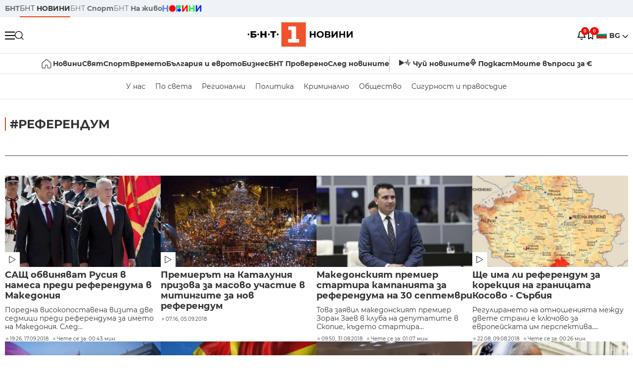

--- FILE ---
content_type: text/html; charset=UTF-8
request_url: https://bntnews.bg/referendum-285tag.html?page=9
body_size: 14886
content:
<!DOCTYPE html>
<html lang="bg">

    <meta charset="utf-8">
<meta http-equiv="X-UA-Compatible" content="IE=edge,chrome=1">

<title>референдум - По света и у нас - БНТ Новини</title>
<meta content="референдум" name="description">
<meta content="референдум - По света и у нас - БНТ Новини" property="og:title">
<meta content="референдум" property="og:description">
<meta property="fb:app_id" content="136396243365731">

    <link rel="canonical" href="https://bntnews.bg/referendum-285tag.html" />
    <meta content="https://bntnews.bg/referendum-285tag.html" property="og:url">


<meta name="twitter:card" content="summary">
<meta name="twitter:site" content="bntnews.bg">
<meta name="twitter:title" content="референдум - По света и у нас - БНТ Новини">
<meta name="twitter:description" content="референдум">


    
    <link rel="prev" href="https://bntnews.bg/referendum-285tag.html?page=8" /><link rel="next" href="https://bntnews.bg/referendum-285tag.html?page=10" />


<meta name="viewport" content="width=device-width, height=device-height, initial-scale=1.0, user-scalable=0, minimum-scale=1.0, maximum-scale=1.0">



    <script type="application/ld+json">
        {
            "@context": "https://schema.org",
            "@type": "WebSite",
            "name":"БНТ Новини",
            "url": "https://bntnews.bg"
        }
    </script>




<style type="text/css">

   @font-face{font-family:Montserrat;font-style:normal;font-display: swap; font-weight:300;src:url(/box/css/fonts/montserrat-v14-latin_cyrillic-ext_cyrillic-300.eot);src:local('Montserrat Light'),local('Montserrat-Light'),url(/box/css/fonts/montserrat-v14-latin_cyrillic-ext_cyrillic-300.eot?#iefix) format('embedded-opentype'),url(/box/css/fonts/montserrat-v14-latin_cyrillic-ext_cyrillic-300.woff2) format('woff2'),url(/box/css/fonts/montserrat-v14-latin_cyrillic-ext_cyrillic-300.woff) format('woff'),url(/box/css/fonts/montserrat-v14-latin_cyrillic-ext_cyrillic-300.ttf) format('truetype'),url(/box/css/fonts/montserrat-v14-latin_cyrillic-ext_cyrillic-300.svg#Montserrat) format('svg')}@font-face{font-family:Montserrat;font-display: swap; font-style:normal;font-weight:400;src:url(/box/css/fonts/montserrat-v14-latin_cyrillic-ext_cyrillic-regular.eot);src:local('Montserrat Regular'),local('Montserrat-Regular'),url(/box/css/fonts/montserrat-v14-latin_cyrillic-ext_cyrillic-regular.eot?#iefix) format('embedded-opentype'),url(/box/css/fonts/montserrat-v14-latin_cyrillic-ext_cyrillic-regular.woff2) format('woff2'),url(/box/css/fonts/montserrat-v14-latin_cyrillic-ext_cyrillic-regular.woff) format('woff'),url(/box/css/fonts/montserrat-v14-latin_cyrillic-ext_cyrillic-regular.ttf) format('truetype'),url(/box/css/fonts/montserrat-v14-latin_cyrillic-ext_cyrillic-regular.svg#Montserrat) format('svg')}@font-face{font-family:Montserrat;font-display: swap; font-style:normal;font-weight:500;src:url(/box/css/fonts/montserrat-v14-latin_cyrillic-ext_cyrillic-500.eot);src:local('Montserrat Medium'),local('Montserrat-Medium'),url(/box/css/fonts/montserrat-v14-latin_cyrillic-ext_cyrillic-500.eot?#iefix) format('embedded-opentype'),url(/box/css/fonts/montserrat-v14-latin_cyrillic-ext_cyrillic-500.woff2) format('woff2'),url(/box/css/fonts/montserrat-v14-latin_cyrillic-ext_cyrillic-500.woff) format('woff'),url(/box/css/fonts/montserrat-v14-latin_cyrillic-ext_cyrillic-500.ttf) format('truetype'),url(/box/css/fonts/montserrat-v14-latin_cyrillic-ext_cyrillic-500.svg#Montserrat) format('svg')}@font-face{font-family:Montserrat;font-display: swap; font-style:normal;font-weight:700;src:url(/box/css/fonts/montserrat-v14-latin_cyrillic-ext_cyrillic-700.eot);src:local('Montserrat Bold'),local('Montserrat-Bold'),url(/box/css/fonts/montserrat-v14-latin_cyrillic-ext_cyrillic-700.eot?#iefix) format('embedded-opentype'),url(/box/css/fonts/montserrat-v14-latin_cyrillic-ext_cyrillic-700.woff2) format('woff2'),url(/box/css/fonts/montserrat-v14-latin_cyrillic-ext_cyrillic-700.woff) format('woff'),url(/box/css/fonts/montserrat-v14-latin_cyrillic-ext_cyrillic-700.ttf) format('truetype'),url(/box/css/fonts/montserrat-v14-latin_cyrillic-ext_cyrillic-700.svg#Montserrat) format('svg')}

</style>

<link rel="stylesheet" type='text/css' href="/box2/css//normalize.css">
<link rel="stylesheet" type='text/css' href="/box2/css//flex.css?b=1538">
<link rel="stylesheet" type='text/css' href="/box2/css//app.css?b=1538">
<link rel="stylesheet" type='text/css' href="/box2/css//app-new.css?b=1538">
<link rel="stylesheet" type='text/css' href="/box2/css//mobile.css?b=1538">
<script src="/box2/js//jquery-3.6.1.min.js"></script>

<link rel="shortcut icon" href="/favicon.ico" type="image/x-icon">
<link rel="icon" href="/favicon.ico" type="image/x-icon">
<link rel="apple-touch-icon" sizes="57x57" href="/box/img//fav/apple-icon-57x57.png">
<link rel="apple-touch-icon" sizes="60x60" href="/box/img//fav/apple-icon-60x60.png">
<link rel="apple-touch-icon" sizes="72x72" href="/box/img//fav/apple-icon-72x72.png">
<link rel="apple-touch-icon" sizes="76x76" href="/box/img//fav/apple-icon-76x76.png">
<link rel="apple-touch-icon" sizes="114x114" href="/box/img//fav/apple-icon-114x114.png">
<link rel="apple-touch-icon" sizes="120x120" href="/box/img//fav/apple-icon-120x120.png">
<link rel="apple-touch-icon" sizes="144x144" href="/box/img//fav/apple-icon-144x144.png">
<link rel="apple-touch-icon" sizes="152x152" href="/box/img//fav/apple-icon-152x152.png">
<link rel="apple-touch-icon" sizes="180x180" href="/box/img//fav/apple-icon-180x180.png">
<link rel="icon" type="image/png" sizes="192x192"  href="/box/img//fav/android-icon-192x192.png">
<link rel="icon" type="image/png" sizes="32x32" href="/box/img//fav/favicon-32x32.png">
<link rel="icon" type="image/png" sizes="96x96" href="/box/img//fav/favicon-96x96.png">
<link rel="icon" type="image/png" sizes="16x16" href="/box/img//fav/favicon-16x16.png">
<link rel="manifest" href="/box/img//fav/manifest.json">
<meta name="msapplication-TileImage" content="/ms-icon-144x144.png">
<meta name="facebook-domain-verification" content="e5jyuibgow43w4jcikwb0j66f9w398" />

    <!-- Google Tag Manager  header-->
<script>(function(w,d,s,l,i){w[l]=w[l]||[];w[l].push({'gtm.start':
new Date().getTime(),event:'gtm.js'});var f=d.getElementsByTagName(s)[0],
j=d.createElement(s),dl=l!='dataLayer'?'&l='+l:'';j.async=true;j.src=
'https://www.googletagmanager.com/gtm.js?id='+i+dl;f.parentNode.insertBefore(j,f);
})(window,document,'script','dataLayer','GTM-T68FD57');</script>
<!-- End Google Tag Manager -->

               <script async src="https://securepubads.g.doubleclick.net/tag/js/gpt.js"></script>
     <script>
     
            window.googletag = window.googletag || {cmd: []};
            googletag.cmd.push(function() {

            googletag.defineSlot('/21827094253/News.BNT.bg/news_bnt_inside_page_btf', [[1, 1], [300, 600], [160, 600], [300, 250], [250, 250]], 'div-gpt-ad-1580289678346-0').addService(googletag.pubads());
            googletag.defineSlot('/21827094253/News.BNT.bg/native_ad_newsbnt', [1, 1], 'div-gpt-ad-1591698732258-0').addService(googletag.pubads());
            googletag.defineSlot('/21827094253/News.BNT.bg/news_bnt_page_richmedia', [1, 1], 'div-gpt-ad-1580294573024-0').addService(googletag.pubads());

            var lb = googletag.sizeMapping().
            addSize([1024, 0], [[1,1],[970, 250], [970, 66], [980, 120], [728, 90]]). //desktop
            addSize([320, 0], [[1,1],[360, 100],[320, 100]]).
            addSize([0, 0], [1, 1]). //other
            build();

            var rect = googletag.sizeMapping().
            addSize([1024, 0], [[1,1], [300,600],[300,250], [336,280], [250,250], [160,600]]). //desktop
            addSize([320, 0], [[1,1], [300,250], [336,280], [250,250]]).
            addSize([0, 0], [1, 1]). //other
            build();

            var gptAdSlots = [];

            gptAdSlots[0] = googletag.defineSlot('/21827094253/News.BNT.bg/news_bnt_inside_page_leaderboard_atf', [[1, 1], [970, 250], [750, 100], [980, 120], [960, 90], [728, 90], [980, 90], [320, 50],  [930, 180], [970, 90], [300, 50], [750, 200], [970, 66], [320, 100], [750, 300], [950, 90]], 'div-gpt-ad-1580289379931-0').
            defineSizeMapping(lb).
            setCollapseEmptyDiv(true).
            addService(googletag.pubads());
            googletag.enableServices();

            gptAdSlots[1] = googletag.defineSlot('/21827094253/News.BNT.bg/news_bnt_inside_page_atf', [[300, 600], [160, 600], [1, 1], [250, 250], [336, 280], [300, 250]], 'div-gpt-ad-1617786055977-0').
            defineSizeMapping(rect).
            setCollapseEmptyDiv(true).
            addService(googletag.pubads());
            googletag.enableServices();

            googletag.pubads().enableSingleRequest();
            googletag.pubads().setCentering(true);
            googletag.pubads().collapseEmptyDivs();
            googletag.pubads().setTargeting('page', 'insidepage');

              
            googletag.enableServices();

  });
     
     </script>
    
    
    <!-- Google tag (gtag.js) -->
    <script async src="https://www.googletagmanager.com/gtag/js?id=G-V1VRKR2BY0"></script>
    <script>
      window.dataLayer = window.dataLayer || [];
      function gtag(){dataLayer.push(arguments);}
      gtag('js', new Date());

      gtag('config', 'G-V1VRKR2BY0');
    </script>
    



    
    
                    <script src="https://cdn.onesignal.com/sdks/OneSignalSDK.js" async></script>
        <script>
            // Configure OneSignal before loading the initialization script
            window.oneSignalConfig = {
                isApp: false,
                isBrowser: true,
                browserId: null,
                notificationDevice: null,
                allowBrowserNoty: true,
                unsubscribe: false,
                myActive: false,
                reloaded: false            };
        </script>
        <script src="/box2/js/onesignal-init.js?p=1538"></script>
            

<script src="/box2/js/favorites.js?p=1538"></script>
<script src="/box2/js/react.js?p=1538"></script>

    <body>

        <div class="dim"></div>
<header>
    <div class="header-top-nd">
        <div class="container clearfix">
            <div class="header-top-nd-wrap">
                <div class="top-links-scroll">
                    <div class="left-links">
                        <a class="bold" href="https://bnt.bg/" title="БНТ" >БНТ</a>
                        <a class="active" href="https://bntnews.bg/" title="БНТ НОВИНИ" >БНТ <span class="bold">НОВИНИ</span></a>
                        <a href="https://bntnews.bg/sport" title="БНТ Спорт" >БНТ <span class="bold">Спорт</span></a>
                        <a href="https://tv.bnt.bg/" title="БНТ На живо">БНТ <span class="bold">На живо</span></a>
                                                <a href="https://bntnews.bg/kids" class="no-before kids-banner-desktop " style="opacity:1;">
                            <img src="/box2/img/kids.png" style="margin-top:10px;height:14px;opacity:1;" alt="бнт деца">
                        </a>
                        <style>
                        .kids-banner-mobile {
                          display: none;
                        }
                        @media screen and (max-width: 640px) {
                             .kids-banner-desktop {
                               display: none;
                             }
                             .kids-banner-mobile {
                               display: block;
                             }
                        }
                        </style>
                                                                                            </div>
                </div>
                <div class="right-links">
                                        <div class="langeauge-wrap-nd pointer for-mobile">
                                                    <img src="/box2/img/bg.png" class="bg-lng-icon" style="width:21px;float:left;margin-right:5px;">
                            <a href="javascript:void(0);" class="bold">BG <img class="bg-lng-icon" src="/box2/img/down.png"></a>
                        
                        <ul class="language">
                                                        <li style="height:50px;line-height:50px;">
                                <img src="/box2/img/en.jpg" style="width:21px;float:left;margin-top:18px;margin-right:5px;">
                                <a href="https://bntnews.bg/en">ENG</a>
                            </li>
                            
                            
                            <li style="height:50px;line-height:50px;">
                                <img src="/box2/img/tr.png" style="width:21px;float:left;margin-top:18px;margin-right:5px;">
                                <a href="https://bnt.bg/tr" target="_blank">TR</a>
                            </li>
                        </ul>
                    </div>
                </div>
            </div>
        </div>
    </div><!-- End header top -->

    <div class="header-middle-nd">
        <div class="container d-flex justify-content-between">
            <div class="middle-content-nd">
                <div class="left-part-nd">
                    <div class="menu-nd">
                        <button class="hamburger-btn menu-icon-nd" id="hamburger">
                          <span class="line"></span>
                          <span class="line"></span>
                          <span class="line"></span>
                        </button>
                    </div>
                    <button id="search-button" class="search left pointer"><img src="/box2/img/new-search-btn.png" width="18" height="18" alt=""></button>
                    <div class="search-clone none">&nbsp;</div>
                </div>
                <div class="middle-part-nd">
                    <a href="https://bntnews.bg/" class="logo-nd">
                        <img src="/box2/img/logo-bnt-new.svg">
                    </a>
                </div>
                <div class="right-part-nd">
                    <a class="bell" id="bell-noty" href="javascript:void(0);">
                        <div class="notification-container">
                            <!-- Bell Icon SVG -->
                            <svg class="bell-icon" xmlns="http://www.w3.org/2000/svg" viewBox="0 0 24 24" fill="none" stroke="#000000" stroke-width="2" stroke-linecap="round" stroke-linejoin="round">
                                <path d="M18 8A6 6 0 0 0 6 8c0 7-3 9-3 9h18s-3-2-3-9"></path>
                                <path d="M13.73 21a2 2 0 0 1-3.46 0"></path>
                            </svg>

                            <!-- X Icon SVG (thin) -->
                            <svg class="x-icon" xmlns="http://www.w3.org/2000/svg" viewBox="0 0 24 24" fill="none" stroke="#000000" stroke-width="1" stroke-linecap="round" stroke-linejoin="round">
                                <line x1="19" y1="5" x2="5" y2="19"></line>
                                <line x1="5" y1="5" x2="19" y2="19"></line>
                            </svg>

                            <!-- Notification Badge with Count -->
                            <div class="notification-badge">0</div>
                        </div>
                    </a>



                    <a class="marks" id="bookmark-noty" href="javascript:void(0);">
                        <div id="fv-bookmark-noty" class="bookmark-container">
                            <!-- Bookmark Icon SVG -->
                            <svg class="bookmark-icon" xmlns="http://www.w3.org/2000/svg" viewBox="0 0 24 24" fill="none" stroke="#000000" stroke-width="2" stroke-linecap="round" stroke-linejoin="round">
                                <path d="M5 4 V21 L10 17 L15 21 V4 Z"></path>
                            </svg>

                            <!-- X Icon SVG (thin) -->
                            <svg class="x-icon" xmlns="http://www.w3.org/2000/svg" viewBox="0 0 24 24" fill="none" stroke="#000000" stroke-width="1" stroke-linecap="round" stroke-linejoin="round">
                                <line x1="19" y1="5" x2="5" y2="19"></line>
                                <line x1="5" y1="5" x2="19" y2="19"></line>
                            </svg>

                            <!-- Optional: Notification Badge with Count -->
                            <div class="notification-badge fv-notification-badge"></div>
                        </div>
                    </a>

                                        <div class="langeauge-wrap-nd pointer for-desktop">
                                                    <img src="/box2/img/bg.png" style="width:21px;float:left;margin-right:5px;">
                            <a href="javascript:void(0);" class="bold">BG <img src="/box2/img/down.png"></a>
                        
                        <ul class="language">
                                                        <li style="height:50px;line-height:50px;">
                                <img src="/box2/img/en.jpg" style="width:21px;float:left;margin-top:18px;margin-right:5px;">
                                <a href="https://bntnews.bg/en">ENG</a>
                            </li>
                            
                            
                            <li style="height:50px;line-height:50px;">
                                <img src="/box2/img/tr.png" style="width:21px;float:left;margin-top:18px;margin-right:5px;">
                                <a href="https://bnt.bg/tr" target="_blank">TR</a>
                            </li>
                        </ul>
                    </div>
                </div>

            </div><!-- End container -->

        </div>

        
    </div><!-- End header middle -->

    <div class="header-bottom-nd">
    <div class="container clearfix">
      <div class="scroll-mobile">
          <div class="top-nav-nd">
                            
                                          <a href="https://bntnews.bg" title="Начало" class="nav-link-nd flex justify-center align-center" style="display:flex;">
                            <img src="/box2/img/home.svg" style="margin-right:3px;" width="20" alt="Начало">
                        </a>
                  
                                
                                        <a href="https://bntnews.bg" title="Новини" class="nav-link-nd">Новини</a>
                  
                                
                                        <a href="https://bntnews.bg/bg/c/po-sveta" title="Свят" class="nav-link-nd">Свят</a>
                  
                                
                                        <a href="https://bntnews.bg/sport" title="Спорт" class="nav-link-nd">Спорт</a>
                  
                                        <a href="https://bntnews.bg/kids" title="Спорт" class="nav-link-nd kids-banner-mobile ">
                          <img src="/box2/img/kids.png" style="margin-top:10px;height:12px;opacity:1;" alt="бнт деца">
                      </a>
                                
                                        <a href="https://bntnews.bg/vremeto-141cat.html" title="Времето" class="nav-link-nd">Времето</a>
                  
                                
                                        <a href="https://bntnews.bg/balgariya-i-evroto-450cat.html" title="България и еврото" class="nav-link-nd">България и еврото</a>
                  
                                
                                        <a href="https://bntnews.bg/ikonomika-435cat.html" title="Бизнес" class="nav-link-nd">Бизнес</a>
                  
                                
                                        <a href="https://bntnews.bg/provereno" title="БНТ Проверено" class="nav-link-nd">БНТ Проверено</a>
                  
                                
                                        <a href="https://bntnews.bg/bg/c/sled-novinite" title="След новините" class="nav-link-nd">След новините</a>
                  
                                
                                <a href="https://bntnews.bg/listen" class="nav-link-nd listen"><img src="/box2/img/listen.svg">Чуй новините</a>
              
              <a href="https://www.youtube.com/@BNT1/podcasts" target="_blank" class="nav-link-nd podkast"><img src="/box2/img/podcast.svg">Подкаст</a>

              <a href="https://bntnews.bg/me/euro" class="nav-link-nd podkast">Моите въпроси за €</a>
          </div>
      </div>
    </div>
</div><!-- End header bottom -->
<div class="header-nav-nd" style="">
    <div class="container clearfix">
        <div class="scroll-mobile">
          <div class="bottom-nav-nd">
                                                                                <a href="https://bntnews.bg/bg/c/bulgaria" title="У нас" class="bott-nav-nd">У нас</a>
                                                                                        <a href="https://bntnews.bg/bg/c/po-sveta" title="По света" class="bott-nav-nd">По света</a>
                                                                                        <a href="https://bntnews.bg/bg/z" title="Регионални" class="bott-nav-nd">Регионални</a>
                                                                                        <a href="https://bntnews.bg/bg/c/bgpolitika" title="Политика" class="bott-nav-nd">Политика</a>
                                                                                        <a href="https://bntnews.bg/kriminalno-121cat.html" title="Криминално" class="bott-nav-nd">Криминално</a>
                                                                                        <a href="https://bntnews.bg/bg/c/obshtestvo-15" title="Общество" class="bott-nav-nd">Общество</a>
                                                                                        <a href="https://bntnews.bg/bg/c/bgsigurnost" title="Сигурност и правосъдие" class="bott-nav-nd">Сигурност и правосъдие</a>
                                                                </div>
        </div>
    </div>
</div>


    <div class="mobile-nav">
    <div class="main-nav">

        <div class="left flex items-center w100">
            <div class="search-wrap flex-1 left">
                <form action="https://bntnews.bg/search" method="get">
                   <input id="search_input" type="text" name="q" />
                   <button type="submit"><img src="/box2/img/search_w.svg" width="16" alt=""></button>
                </form>
            </div>

        </div>

        <div class="nav-links-holder">
            <a href="https://bntnews.bg/" title="начало"><img src="/box2/img/home.svg" style="margin-right:10px;" width="20" alt=""> начало</a>
                                                                                                                            <a href="https://bntnews.bg" title="Новини" class="nav-link-nd">Новини</a>
                                                                                                                                <a href="https://bntnews.bg/bg/c/po-sveta" title="Свят" class="nav-link-nd">Свят</a>
                                                                                                                                <a href="https://bntnews.bg/sport" title="Спорт" class="nav-link-nd">Спорт</a>
                                                                <a href="https://bntnews.bg/kids" title="Спорт" class="nav-link-nd ">
                            <img src="/box2/img/kids.png" style="margin-top:10px;height:12px;opacity:1;" alt="бнт деца">
                        </a>
                                                                                                            <a href="https://bntnews.bg/vremeto-141cat.html" title="Времето" class="nav-link-nd">Времето</a>
                                                                                                                                <a href="https://bntnews.bg/balgariya-i-evroto-450cat.html" title="България и еврото" class="nav-link-nd">България и еврото</a>
                                                                                                                                <a href="https://bntnews.bg/ikonomika-435cat.html" title="Бизнес" class="nav-link-nd">Бизнес</a>
                                                                                                                                <a href="https://bntnews.bg/provereno" title="БНТ Проверено" class="nav-link-nd">БНТ Проверено</a>
                                                                                                                                <a href="https://bntnews.bg/bg/c/sled-novinite" title="След новините" class="nav-link-nd">След новините</a>
                                                                                                                    <a href="https://bntnews.bg/bg/c/bulgaria" title="У нас" class="nav-link-nd">У нас</a>
                                                                <a href="https://bntnews.bg/bg/c/po-sveta" title="По света" class="nav-link-nd">По света</a>
                                                                <a href="https://bntnews.bg/bg/z" title="Регионални" class="nav-link-nd">Регионални</a>
                                                                <a href="https://bntnews.bg/bg/c/bgpolitika" title="Политика" class="nav-link-nd">Политика</a>
                                                                <a href="https://bntnews.bg/kriminalno-121cat.html" title="Криминално" class="nav-link-nd">Криминално</a>
                                                                <a href="https://bntnews.bg/bg/c/obshtestvo-15" title="Общество" class="nav-link-nd">Общество</a>
                                                                <a href="https://bntnews.bg/bg/c/bgsigurnost" title="Сигурност и правосъдие" class="nav-link-nd">Сигурност и правосъдие</a>
                                        <a href="https://bntnews.bg/listen" class="" title="Чуй новините"><img src="/box2/img/listen.svg" style="margin-right:10px;" width="24" alt=""> Чуй новините</a>
            <a href="https://www.youtube.com/@BNT1/podcasts" target="_blank" title="Подкаст"><img src="/box2/img/podcast.svg" style="margin-right:10px;" width="18" alt=""> Подкаст</a>
        </div><!-- End nav links holder -->

    </div><!-- End main nav -->

    
</div><!-- End mobile nav -->


    <div class="noty-nav">
        <div class="flex" style="margin-bottom:30px;">
            <h2 class="section-title flex-1 left w100" style="width:auto;">
                <span>
                    ИЗВЕСТИЯ
                </span>
            </h2>

            <a href="https://bntnews.bg/personal" class="more-button flex flex-1 items-center justify-center" style="background: #f0532c;padding-left:0px;min-width: 130px;margin-bottom:0px;max-width: 180px;text-transform: uppercase;height: 30px;line-height: 30px;">
                <span style="max-width:15px;margin-top:10px;margin-right:10px;">
                    <!-- Bell Icon SVG -->
                    <svg class="bell-icon-small" xmlns="http://www.w3.org/2000/svg" viewBox="0 0 24 24" fill="none" stroke="#ffffff" stroke-width="2" stroke-linecap="round" stroke-linejoin="round">
                        <path d="M18 8A6 6 0 0 0 6 8c0 7-3 9-3 9h18s-3-2-3-9"></path>
                        <path d="M13.73 21a2 2 0 0 1-3.46 0"></path>
                    </svg>

                </span>
                <span>
                    Моите новини
                </span>
            </a>
                    </div>

        <div class="news-boxes">
                    </div><!-- End news boxes holder -->
    </div><!-- End noty nav -->

    <div id="fv-favorites-modal" class="bookmark-nav">
        <h2 class="section-title left w100" style="margin-bottom:30px;">
            <span>
                ЗАПАЗЕНИ
            </span>
        </h2>
        <div class="news-boxes fv-favorites-modal-body">

        </div><!-- End news boxes holder -->
    </div><!-- End noty nav -->


</header>
<!-- End Header -->

<script type="text/javascript">
$(document).ready(function() {
  var headerMiddle = $('.header-middle-nd');
  var headerMiddleHeight = headerMiddle.outerHeight();
  var headerMiddleOffset = headerMiddle.offset().top;
  if($('.non-sticky-back-button')[0]) {
      var backOffset = $('.non-sticky-back-button').offset().top;
  }
  else {
      var backOffset = 0;
  }
  var isSticky = false;
  var isStickyBack = false;
  var spacer = $('<div class="header-spacer"></div>').height(headerMiddleHeight);
  var mobileNav = $('.mobile-nav');
  var notyNav = $('.noty-nav');
  var bookmarkNav = $('.bookmark-nav');

  function adjustMobileNav() {
    // Use getBoundingClientRect for most accurate position calculation
    var headerRect = headerMiddle[0].getBoundingClientRect();
    var headerBottom = Math.ceil(headerRect.bottom);

    mobileNav.css({
      'top': headerBottom + 'px',
      'height': 'calc(100vh - ' + headerBottom + 'px)'
    });

    notyNav.css({
      'top': headerBottom + 'px',
      'height': 'calc(100vh - ' + headerBottom + 'px)'
    });

    bookmarkNav.css({
      'top': headerBottom + 'px',
      'height': 'calc(100vh - ' + headerBottom + 'px)'
    });
  }

  function handleScroll() {
    var scrollPosition = $(window).scrollTop();

    if (scrollPosition > backOffset && !isStickyBack && $('.non-sticky-back-button')[0]) {
        $(".sticky-back-button").show();
        isStickyBack = true;
    }
    else if (scrollPosition <= backOffset && isStickyBack && $('.non-sticky-back-button')[0]) {
        $(".sticky-back-button").hide();
        isStickyBack = false;
    }

    if (scrollPosition > (headerMiddleOffset + 50) && !isSticky) {
      headerMiddle.after(spacer);

      headerMiddle.css({
        'position': 'fixed',
        'top': '0',
        'left': '0',
        'right': '0',
        'z-index': '1000',
        'box-shadow': '0 2px 5px rgba(0,0,0,0.1)'
      }).addClass('sticky-header');

      $('.logo-nd img').css('max-height', '29px');

      adjustMobileNav();
      isSticky = true;
    }
    else if (scrollPosition <= headerMiddleOffset && isSticky) {
      $('.header-spacer').remove();

      headerMiddle.css({
        'position': '',
        'top': '',
        'left': '',
        'right': '',
        'z-index': '',
        'box-shadow': ''
      }).removeClass('sticky-header');

      $('.logo-nd img').css('max-height', '');

      adjustMobileNav();
      isSticky = false;
    }
  }

  var ticking = false;
  $(window).on('scroll', function() {
    if (!ticking) {
      window.requestAnimationFrame(function() {
        handleScroll();
        ticking = false;
      });
      ticking = true;
    }
  });

  var resizeTimer;
  $(window).on('resize', function() {
    clearTimeout(resizeTimer);
    resizeTimer = setTimeout(function() {
      headerMiddleHeight = headerMiddle.outerHeight();
      headerMiddleOffset = isSticky ? spacer.offset().top : headerMiddle.offset().top;
      spacer.height(headerMiddleHeight);
      adjustMobileNav();
    }, 250);
  });

  handleScroll();
  adjustMobileNav();
});
</script>
<style>
.header-middle-nd {
  transition: box-shadow 0.3s ease;
  width: 100%;
  background: #fff;
}
.sticky-header {
  transition: box-shadow 0.3s ease;
}
.header-spacer {
  display: block;
}
</style>

        
        
        
        
        

  <main>
        <div class="container clearfix" style="">
        
<div class="left w100" style="margin-bottom:1px;">&nbsp;</div>
 
        <div class="all-news-wrap">
            <h2 class="section-title left w100" style="margin-bottom:30px;">
                <span>
                                            #референдум
                                    </span>
            </h2>

            <div class="clear"></div>

            
            
            <div class="scroll-mobile">
                <div class="top-links">
                                    </div>
            </div>

            <div class="top-news-wrap d-flex listing-page">
                
                
                <div class="more-top-news d-flex flex-wrap">
                                                                        <div class="news-box-regular">
                                <a class="img-wrap left w100 relative" href="https://bntnews.bg/bg/a/sashch-obvinyavat-rusiya-v-namesa-predi-referenduma-v-makedoniya" title=" САЩ обвиняват Русия в намеса преди референдума в Македония">
                                    <img class="img w100" src="https://nws2.bnt.bg/p/m/a/macedonia-574988-360x202.jpg" alt=" САЩ обвиняват Русия в намеса преди референдума в Македония">
                                                                            <span class="white-sticker d-flex justify-content-center">
                                            <img src="/box2/img/playred.svg" width="14" alt="">
                                        </span>
                                                                    </a>
                                <div class="inner-holder">
                                    <a class="medium-title" href="https://bntnews.bg/bg/a/sashch-obvinyavat-rusiya-v-namesa-predi-referenduma-v-makedoniya" title=" САЩ обвиняват Русия в намеса преди референдума в Македония"> САЩ обвиняват Русия в намеса преди референдума в Македония</a>
                                    <div class="sub-title for-desktop"> Поредна високопоставена визита две седмици преди референдума за името на Македония. След...</div>
                                    <div class="stats-wrap">
                                        <div style="" class="news-stat  left w100 stats-wrap " onclick="window.location.href='https://bntnews.bg/bg/a/sashch-obvinyavat-rusiya-v-namesa-predi-referenduma-v-makedoniya'">
        <time class="news-time stats" onclick="window.location.href='https://bntnews.bg/bg/a/sashch-obvinyavat-rusiya-v-namesa-predi-referenduma-v-makedoniya'">
        19:26, 17.09.2018
            </time>
    
    
            <div class="read-time stats" onclick="window.location.href='https://bntnews.bg/bg/a/sashch-obvinyavat-rusiya-v-namesa-predi-referenduma-v-makedoniya'">
            Чете се за: 00:43 мин.
        </div>
    
                </div>
                                    </div>
                                </div>
                            </div>

                                                                                                                            <div class="news-box-regular">
                                <a class="img-wrap left w100 relative" href="https://bntnews.bg/bg/a/premiert-na-kataluniya-prizova-za-masovo-uchastie-v-mitingite-za-nov-referendum" title="Премиерът на Каталуния призова за масово участие в митингите за нов референдум">
                                    <img class="img w100" src="https://nws2.bnt.bg/p/k/a/katalunia-465480-360x202.jpg" alt="Премиерът на Каталуния призова за масово участие в митингите за нов референдум">
                                                                            <span class="white-sticker d-flex justify-content-center">
                                            <img src="/box2/img/playred.svg" width="14" alt="">
                                        </span>
                                                                    </a>
                                <div class="inner-holder">
                                    <a class="medium-title" href="https://bntnews.bg/bg/a/premiert-na-kataluniya-prizova-za-masovo-uchastie-v-mitingite-za-nov-referendum" title="Премиерът на Каталуния призова за масово участие в митингите за нов референдум">Премиерът на Каталуния призова за масово участие в митингите за нов референдум</a>
                                    <div class="sub-title for-desktop"></div>
                                    <div class="stats-wrap">
                                        <div style="" class="news-stat  left w100 stats-wrap " onclick="window.location.href='https://bntnews.bg/bg/a/premiert-na-kataluniya-prizova-za-masovo-uchastie-v-mitingite-za-nov-referendum'">
        <time class="news-time stats" onclick="window.location.href='https://bntnews.bg/bg/a/premiert-na-kataluniya-prizova-za-masovo-uchastie-v-mitingite-za-nov-referendum'">
        07:16, 05.09.2018
            </time>
    
    
    
                </div>
                                    </div>
                                </div>
                            </div>

                                                                                                                            <div class="news-box-regular">
                                <a class="img-wrap left w100 relative" href="https://bntnews.bg/bg/a/makedonskiyat-premier-startira-kampaniyata-za-referenduma-na-30-septemvri" title="Македонският премиер стартира кампанията за референдума на 30 септември">
                                    <img class="img w100" src="https://nws2.bnt.bg/p/e/u/eu-summit-zoran-zaev-536355-360x202.jpg" alt="Македонският премиер стартира кампанията за референдума на 30 септември">
                                                                    </a>
                                <div class="inner-holder">
                                    <a class="medium-title" href="https://bntnews.bg/bg/a/makedonskiyat-premier-startira-kampaniyata-za-referenduma-na-30-septemvri" title="Македонският премиер стартира кампанията за референдума на 30 септември">Македонският премиер стартира кампанията за референдума на 30 септември</a>
                                    <div class="sub-title for-desktop"> Това заявил македонският премиер Зоран Заев в клуба на депутатите в Скопие, където стартира...</div>
                                    <div class="stats-wrap">
                                        <div style="" class="news-stat  left w100 stats-wrap " onclick="window.location.href='https://bntnews.bg/bg/a/makedonskiyat-premier-startira-kampaniyata-za-referenduma-na-30-septemvri'">
        <time class="news-time stats" onclick="window.location.href='https://bntnews.bg/bg/a/makedonskiyat-premier-startira-kampaniyata-za-referenduma-na-30-septemvri'">
        09:50, 31.08.2018
            </time>
    
    
            <div class="read-time stats" onclick="window.location.href='https://bntnews.bg/bg/a/makedonskiyat-premier-startira-kampaniyata-za-referenduma-na-30-septemvri'">
            Чете се за: 01:07 мин.
        </div>
    
                </div>
                                    </div>
                                </div>
                            </div>

                                                                                                                            <div class="news-box-regular">
                                <a class="img-wrap left w100 relative" href="https://bntnews.bg/bg/a/shche-ima-li-referendum-za-korektsiya-na-granitsata-kosovo-srbiya" title="Ще има ли референдум за корекция на границата Косово - Сърбия">
                                    <img class="img w100" src="https://nws2.bnt.bg/p/k/o/kosovo-540876-360x202.jpg" alt="Ще има ли референдум за корекция на границата Косово - Сърбия">
                                                                            <span class="white-sticker d-flex justify-content-center">
                                            <img src="/box2/img/playred.svg" width="14" alt="">
                                        </span>
                                                                    </a>
                                <div class="inner-holder">
                                    <a class="medium-title" href="https://bntnews.bg/bg/a/shche-ima-li-referendum-za-korektsiya-na-granitsata-kosovo-srbiya" title="Ще има ли референдум за корекция на границата Косово - Сърбия">Ще има ли референдум за корекция на границата Косово - Сърбия</a>
                                    <div class="sub-title for-desktop"> Регулирането на отношенията между двете страни е ключово за европейската им перспектива....</div>
                                    <div class="stats-wrap">
                                        <div style="" class="news-stat  left w100 stats-wrap " onclick="window.location.href='https://bntnews.bg/bg/a/shche-ima-li-referendum-za-korektsiya-na-granitsata-kosovo-srbiya'">
        <time class="news-time stats" onclick="window.location.href='https://bntnews.bg/bg/a/shche-ima-li-referendum-za-korektsiya-na-granitsata-kosovo-srbiya'">
        22:08, 09.08.2018
            </time>
    
    
            <div class="read-time stats" onclick="window.location.href='https://bntnews.bg/bg/a/shche-ima-li-referendum-za-korektsiya-na-granitsata-kosovo-srbiya'">
            Чете се за: 00:26 мин.
        </div>
    
                </div>
                                    </div>
                                </div>
                            </div>

                                                                                                                            <div class="news-box-regular">
                                <a class="img-wrap left w100 relative" href="https://bntnews.bg/bg/a/415-ot-makedontsite-bikha-glasuvali-s-da-na-referenduma-za-dogovora-s-grtsiya" title="41,5% от македонците биха гласували с Да на референдума за договора с Гърция">
                                    <img class="img w100" src="https://nws2.bnt.bg/p/m/a/makedonia2-212919-360x202-450660-360x202.jpg" alt="41,5% от македонците биха гласували с Да на референдума за договора с Гърция">
                                                                            <span class="white-sticker d-flex justify-content-center">
                                            <img src="/box2/img/playred.svg" width="14" alt="">
                                        </span>
                                                                    </a>
                                <div class="inner-holder">
                                    <a class="medium-title" href="https://bntnews.bg/bg/a/415-ot-makedontsite-bikha-glasuvali-s-da-na-referenduma-za-dogovora-s-grtsiya" title="41,5% от македонците биха гласували с Да на референдума за договора с Гърция">41,5% от македонците биха гласували с "Да" на референдума за договора с Гърция</a>
                                    <div class="sub-title for-desktop"> На въпроса "Дали сте за членство в ЕС и НАТО с приемане на договора между Република Македония и...</div>
                                    <div class="stats-wrap">
                                        <div style="" class="news-stat  left w100 stats-wrap " onclick="window.location.href='https://bntnews.bg/bg/a/415-ot-makedontsite-bikha-glasuvali-s-da-na-referenduma-za-dogovora-s-grtsiya'">
        <time class="news-time stats" onclick="window.location.href='https://bntnews.bg/bg/a/415-ot-makedontsite-bikha-glasuvali-s-da-na-referenduma-za-dogovora-s-grtsiya'">
        09:47, 08.08.2018
            </time>
    
    
            <div class="read-time stats" onclick="window.location.href='https://bntnews.bg/bg/a/415-ot-makedontsite-bikha-glasuvali-s-da-na-referenduma-za-dogovora-s-grtsiya'">
            Чете се за: 00:09 мин.
        </div>
    
                </div>
                                    </div>
                                </div>
                            </div>

                                                                                                                            <div class="news-box-regular">
                                <a class="img-wrap left w100 relative" href="https://bntnews.bg/bg/a/makedonskiyat-parlament-nasrochi-referendum-za-imeto-na-30-septemvri" title="Македонският парламент насрочи референдум за името на 30 септември">
                                    <img class="img w100" src="https://nws2.bnt.bg/p/m/a/macedonia-makedonia-graf-454554-360x202.jpg" alt="Македонският парламент насрочи референдум за името на 30 септември">
                                                                    </a>
                                <div class="inner-holder">
                                    <a class="medium-title" href="https://bntnews.bg/bg/a/makedonskiyat-parlament-nasrochi-referendum-za-imeto-na-30-septemvri" title="Македонският парламент насрочи референдум за името на 30 септември">Македонският парламент насрочи референдум за името на 30 септември</a>
                                    <div class="sub-title for-desktop"> Въпросът на референдума ще гласи "Дали сте за членство в ЕС и НАТО с приемане на договора между...</div>
                                    <div class="stats-wrap">
                                        <div style="" class="news-stat  left w100 stats-wrap " onclick="window.location.href='https://bntnews.bg/bg/a/makedonskiyat-parlament-nasrochi-referendum-za-imeto-na-30-septemvri'">
        <time class="news-time stats" onclick="window.location.href='https://bntnews.bg/bg/a/makedonskiyat-parlament-nasrochi-referendum-za-imeto-na-30-septemvri'">
        18:47, 30.07.2018
                    (обновена)
            </time>
    
    
            <div class="read-time stats" onclick="window.location.href='https://bntnews.bg/bg/a/makedonskiyat-parlament-nasrochi-referendum-za-imeto-na-30-septemvri'">
            Чете се за: 00:48 мин.
        </div>
    
                </div>
                                    </div>
                                </div>
                            </div>

                                                                                                                            <div class="news-box-regular">
                                <a class="img-wrap left w100 relative" href="https://bntnews.bg/bg/a/liderski-konsultatsii-za-referenduma-v-makedoniya" title="Лидерски консултации за референдума в Македония">
                                    <img class="img w100" src="https://nws2.bnt.bg/p/m/a/makedonia-557588-360x202.png" alt="Лидерски консултации за референдума в Македония">
                                                                    </a>
                                <div class="inner-holder">
                                    <a class="medium-title" href="https://bntnews.bg/bg/a/liderski-konsultatsii-za-referenduma-v-makedoniya" title="Лидерски консултации за референдума в Македония">Лидерски консултации за референдума в Македония</a>
                                    <div class="sub-title for-desktop"> В първоначалния формат на лидерската среща Зоран Заев седна снощи на една маса с представители...</div>
                                    <div class="stats-wrap">
                                        <div style="" class="news-stat  left w100 stats-wrap " onclick="window.location.href='https://bntnews.bg/bg/a/liderski-konsultatsii-za-referenduma-v-makedoniya'">
        <time class="news-time stats" onclick="window.location.href='https://bntnews.bg/bg/a/liderski-konsultatsii-za-referenduma-v-makedoniya'">
        20:32, 19.07.2018
            </time>
    
    
            <div class="read-time stats" onclick="window.location.href='https://bntnews.bg/bg/a/liderski-konsultatsii-za-referenduma-v-makedoniya'">
            Чете се за: 00:41 мин.
        </div>
    
                </div>
                                    </div>
                                </div>
                            </div>

                                                                                                                            <div class="news-box-regular">
                                <a class="img-wrap left w100 relative" href="https://bntnews.bg/bg/a/partiya-vzrazhdane-organizira-referendum-sreshchu-priemaneto-na-evroto" title="Партия Възраждане организира референдум срещу приемането на еврото">
                                    <img class="img w100" src="https://nws2.bnt.bg/p/v/y/vyzrajdane-557420-360x202.jpg" alt="Партия Възраждане организира референдум срещу приемането на еврото">
                                                                    </a>
                                <div class="inner-holder">
                                    <a class="medium-title" href="https://bntnews.bg/bg/a/partiya-vzrazhdane-organizira-referendum-sreshchu-priemaneto-na-evroto" title="Партия Възраждане организира референдум срещу приемането на еврото">Партия "Възраждане" организира референдум срещу приемането на еврото</a>
                                    <div class="sub-title for-desktop"> От април до сега са събрани около 190 000 валидни подписа. Според лидера на партията Костадин...</div>
                                    <div class="stats-wrap">
                                        <div style="" class="news-stat  left w100 stats-wrap " onclick="window.location.href='https://bntnews.bg/bg/a/partiya-vzrazhdane-organizira-referendum-sreshchu-priemaneto-na-evroto'">
        <time class="news-time stats" onclick="window.location.href='https://bntnews.bg/bg/a/partiya-vzrazhdane-organizira-referendum-sreshchu-priemaneto-na-evroto'">
        14:46, 19.07.2018
            </time>
    
            <div class="views stats">9890</div>
    
            <div class="read-time stats" onclick="window.location.href='https://bntnews.bg/bg/a/partiya-vzrazhdane-organizira-referendum-sreshchu-priemaneto-na-evroto'">
            Чете се за: 00:21 мин.
        </div>
    
                </div>
                                    </div>
                                </div>
                            </div>

                                                                                                                            <div class="news-box-regular">
                                <a class="img-wrap left w100 relative" href="https://bntnews.bg/bg/a/makedonskite-partii-s-nov-opit-za-sporazumenie" title="Македонските партии с нов опит за споразумение">
                                    <img class="img w100" src="https://nws2.bnt.bg/p/z/a/zaev-548112-360x202.jpg" alt="Македонските партии с нов опит за споразумение">
                                                                            <span class="white-sticker d-flex justify-content-center">
                                            <img src="/box2/img/playred.svg" width="14" alt="">
                                        </span>
                                                                    </a>
                                <div class="inner-holder">
                                    <a class="medium-title" href="https://bntnews.bg/bg/a/makedonskite-partii-s-nov-opit-za-sporazumenie" title="Македонските партии с нов опит за споразумение">Македонските партии с нов опит за споразумение</a>
                                    <div class="sub-title for-desktop"> Македонският премиер Зоран Заев заяви, че е необходимо референдумът да бъде насрочен от 60 до 90...</div>
                                    <div class="stats-wrap">
                                        <div style="" class="news-stat  left w100 stats-wrap " onclick="window.location.href='https://bntnews.bg/bg/a/makedonskite-partii-s-nov-opit-za-sporazumenie'">
        <time class="news-time stats" onclick="window.location.href='https://bntnews.bg/bg/a/makedonskite-partii-s-nov-opit-za-sporazumenie'">
        11:55, 19.07.2018
            </time>
    
    
            <div class="read-time stats" onclick="window.location.href='https://bntnews.bg/bg/a/makedonskite-partii-s-nov-opit-za-sporazumenie'">
            Чете се за: 00:09 мин.
        </div>
    
                </div>
                                    </div>
                                </div>
                            </div>

                                                                                                                            <div class="news-box-regular">
                                <a class="img-wrap left w100 relative" href="https://bntnews.bg/bg/a/shveytsartsite-reshavat-dali-stranata-im-da-premine-km-suverenna-monetarna-sistema" title="​Швейцарците решават дали страната им да премине към суверенна монетарна система">
                                    <img class="img w100" src="https://nws2.bnt.bg/p/p/e/pexels-photo-167692-544650-360x202.jpeg" alt="​Швейцарците решават дали страната им да премине към суверенна монетарна система">
                                                                            <span class="white-sticker d-flex justify-content-center">
                                            <img src="/box2/img/playred.svg" width="14" alt="">
                                        </span>
                                                                    </a>
                                <div class="inner-holder">
                                    <a class="medium-title" href="https://bntnews.bg/bg/a/shveytsartsite-reshavat-dali-stranata-im-da-premine-km-suverenna-monetarna-sistema" title="​Швейцарците решават дали страната им да премине към суверенна монетарна система">​Швейцарците решават дали страната им да премине към суверенна монетарна система</a>
                                    <div class="sub-title for-desktop"> Положителен изход от референдума ще преобърне цялата банкова система в Швейцария, като забрани...</div>
                                    <div class="stats-wrap">
                                        <div style="" class="news-stat  left w100 stats-wrap " onclick="window.location.href='https://bntnews.bg/bg/a/shveytsartsite-reshavat-dali-stranata-im-da-premine-km-suverenna-monetarna-sistema'">
        <time class="news-time stats" onclick="window.location.href='https://bntnews.bg/bg/a/shveytsartsite-reshavat-dali-stranata-im-da-premine-km-suverenna-monetarna-sistema'">
        11:18, 10.06.2018
            </time>
    
    
            <div class="read-time stats" onclick="window.location.href='https://bntnews.bg/bg/a/shveytsartsite-reshavat-dali-stranata-im-da-premine-km-suverenna-monetarna-sistema'">
            Чете се за: 00:43 мин.
        </div>
    
                </div>
                                    </div>
                                </div>
                            </div>

                                                                                                                            <div class="news-box-regular">
                                <a class="img-wrap left w100 relative" href="https://bntnews.bg/bg/a/referendum-v-irlandiya-za-zabrana-na-abortite" title="Референдум в Ирландия за легализиране на абортите">
                                    <img class="img w100" src="https://nws2.bnt.bg/p/i/r/ireland-abortion-referendum-539016-360x202.jpg" alt="Референдум в Ирландия за легализиране на абортите">
                                                                            <span class="white-sticker d-flex justify-content-center">
                                            <img src="/box2/img/playred.svg" width="14" alt="">
                                        </span>
                                                                    </a>
                                <div class="inner-holder">
                                    <a class="medium-title" href="https://bntnews.bg/bg/a/referendum-v-irlandiya-za-zabrana-na-abortite" title="Референдум в Ирландия за легализиране на абортите">Референдум в Ирландия за легализиране на абортите</a>
                                    <div class="sub-title for-desktop"> Днес ирландците решават дали да отменят т. нар. поправка номер 8 в Конституцията и да дадат...</div>
                                    <div class="stats-wrap">
                                        <div style="" class="news-stat  left w100 stats-wrap " onclick="window.location.href='https://bntnews.bg/bg/a/referendum-v-irlandiya-za-zabrana-na-abortite'">
        <time class="news-time stats" onclick="window.location.href='https://bntnews.bg/bg/a/referendum-v-irlandiya-za-zabrana-na-abortite'">
        07:36, 25.05.2018
                    (обновена)
            </time>
    
    
            <div class="read-time stats" onclick="window.location.href='https://bntnews.bg/bg/a/referendum-v-irlandiya-za-zabrana-na-abortite'">
            Чете се за: 00:46 мин.
        </div>
    
                </div>
                                    </div>
                                </div>
                            </div>

                                                                                                                            <div class="news-box-regular">
                                <a class="img-wrap left w100 relative" href="https://bntnews.bg/bg/a/shveytsartsite-zapazikha-danka-za-obshchestvenite-medii" title="​Швейцарците запазиха данъка за обществените медии">
                                    <img class="img w100" src="https://nws2.bnt.bg/p/s/h/shveicaria-509592-360x202.jpg" alt="​Швейцарците запазиха данъка за обществените медии">
                                                                    </a>
                                <div class="inner-holder">
                                    <a class="medium-title" href="https://bntnews.bg/bg/a/shveytsartsite-zapazikha-danka-za-obshchestvenite-medii" title="​Швейцарците запазиха данъка за обществените медии">​Швейцарците запазиха данъка за обществените медии</a>
                                    <div class="sub-title for-desktop"> Всички домакинства в Швейцария плащат по 451 франка годишно за обществените радио и телевизия....</div>
                                    <div class="stats-wrap">
                                        <div style="" class="news-stat  left w100 stats-wrap " onclick="window.location.href='https://bntnews.bg/bg/a/shveytsartsite-zapazikha-danka-za-obshchestvenite-medii'">
        <time class="news-time stats" onclick="window.location.href='https://bntnews.bg/bg/a/shveytsartsite-zapazikha-danka-za-obshchestvenite-medii'">
        22:06, 04.03.2018
                    (обновена)
            </time>
    
    
            <div class="read-time stats" onclick="window.location.href='https://bntnews.bg/bg/a/shveytsartsite-zapazikha-danka-za-obshchestvenite-medii'">
            Чете се за: 00:45 мин.
        </div>
    
                </div>
                                    </div>
                                </div>
                            </div>

                                                                                                                            <div class="news-box-regular">
                                <a class="img-wrap left w100 relative" href="https://bntnews.bg/bg/a/blizo-97-ot-glasuvalite-v-general-toshevo-kazakha-ne-na-dobiva-na-priroden-gaz" title="Близо 97% от гласувалите в Генерал Тошево казаха НЕ на добива на природен газ">
                                    <img class="img w100" src="https://nws2.bnt.bg/p/r/e/referendum-gen-toshevo-480520-360x202.jpg" alt="Близо 97% от гласувалите в Генерал Тошево казаха НЕ на добива на природен газ">
                                                                            <span class="white-sticker d-flex justify-content-center">
                                            <img src="/box2/img/playred.svg" width="14" alt="">
                                        </span>
                                                                    </a>
                                <div class="inner-holder">
                                    <a class="medium-title" href="https://bntnews.bg/bg/a/blizo-97-ot-glasuvalite-v-general-toshevo-kazakha-ne-na-dobiva-na-priroden-gaz" title="Близо 97% от гласувалите в Генерал Тошево казаха НЕ на добива на природен газ">Близо 97% от гласувалите в Генерал Тошево казаха "НЕ" на добива на природен газ</a>
                                    <div class="sub-title for-desktop"> След поредица протести срещу инвестиционното намерение за добив на газ в землището на 18 села на...</div>
                                    <div class="stats-wrap">
                                        <div style="" class="news-stat  left w100 stats-wrap " onclick="window.location.href='https://bntnews.bg/bg/a/blizo-97-ot-glasuvalite-v-general-toshevo-kazakha-ne-na-dobiva-na-priroden-gaz'">
        <time class="news-time stats" onclick="window.location.href='https://bntnews.bg/bg/a/blizo-97-ot-glasuvalite-v-general-toshevo-kazakha-ne-na-dobiva-na-priroden-gaz'">
        15:57, 18.12.2017
            </time>
    
    
            <div class="read-time stats" onclick="window.location.href='https://bntnews.bg/bg/a/blizo-97-ot-glasuvalite-v-general-toshevo-kazakha-ne-na-dobiva-na-priroden-gaz'">
            Чете се за: 00:54 мин.
        </div>
    
                </div>
                                    </div>
                                </div>
                            </div>

                                                                                                                            <div class="news-box-regular">
                                <a class="img-wrap left w100 relative" href="https://bntnews.bg/bg/a/zhitelite-na-obshchina-general-toshevo-glasuvat-na-mesten-referendum" title="​Жителите на община Генерал Тошево гласуват на местен референдум">
                                    <img class="img w100" src="https://nws2.bnt.bg/p/g/e/gen-toshevo-referendum-480109-360x202.jpg" alt="​Жителите на община Генерал Тошево гласуват на местен референдум">
                                                                            <span class="white-sticker d-flex justify-content-center">
                                            <img src="/box2/img/playred.svg" width="14" alt="">
                                        </span>
                                                                    </a>
                                <div class="inner-holder">
                                    <a class="medium-title" href="https://bntnews.bg/bg/a/zhitelite-na-obshchina-general-toshevo-glasuvat-na-mesten-referendum" title="​Жителите на община Генерал Тошево гласуват на местен референдум">​Жителите на община Генерал Тошево гласуват на местен референдум</a>
                                    <div class="sub-title for-desktop"> На 1 ноември Общинският съвет на добруджанската община гласува провеждането на референдум, за да...</div>
                                    <div class="stats-wrap">
                                        <div style="" class="news-stat  left w100 stats-wrap " onclick="window.location.href='https://bntnews.bg/bg/a/zhitelite-na-obshchina-general-toshevo-glasuvat-na-mesten-referendum'">
        <time class="news-time stats" onclick="window.location.href='https://bntnews.bg/bg/a/zhitelite-na-obshchina-general-toshevo-glasuvat-na-mesten-referendum'">
        08:14, 17.12.2017
                    (обновена)
            </time>
    
    
            <div class="read-time stats" onclick="window.location.href='https://bntnews.bg/bg/a/zhitelite-na-obshchina-general-toshevo-glasuvat-na-mesten-referendum'">
            Чете се за: 00:09 мин.
        </div>
    
                </div>
                                    </div>
                                </div>
                            </div>

                                                                                                                            <div class="news-box-regular">
                                <a class="img-wrap left w100 relative" href="https://bntnews.bg/bg/a/ispanskite-vlasti-konfiskuvakha-25-mln-byuletini-za-referenduma-v-kataluniya" title="Испанските власти конфискуваха 2.5 млн бюлетини за референдума в Каталуния">
                                    <img class="img w100" src="https://nws2.bnt.bg/p/c/a/catalonia-447534-360x202.jpg" alt="Испанските власти конфискуваха 2.5 млн бюлетини за референдума в Каталуния">
                                                                    </a>
                                <div class="inner-holder">
                                    <a class="medium-title" href="https://bntnews.bg/bg/a/ispanskite-vlasti-konfiskuvakha-25-mln-byuletini-za-referenduma-v-kataluniya" title="Испанските власти конфискуваха 2.5 млн бюлетини за референдума в Каталуния">Испанските власти конфискуваха 2.5 млн бюлетини за референдума в Каталуния</a>
                                    <div class="sub-title for-desktop"> Служителите на органите на реда са намерили материалите в селището Игуалада, намиращо се близо...</div>
                                    <div class="stats-wrap">
                                        <div style="" class="news-stat  left w100 stats-wrap " onclick="window.location.href='https://bntnews.bg/bg/a/ispanskite-vlasti-konfiskuvakha-25-mln-byuletini-za-referenduma-v-kataluniya'">
        <time class="news-time stats" onclick="window.location.href='https://bntnews.bg/bg/a/ispanskite-vlasti-konfiskuvakha-25-mln-byuletini-za-referenduma-v-kataluniya'">
        21:31, 28.09.2017
            </time>
    
    
            <div class="read-time stats" onclick="window.location.href='https://bntnews.bg/bg/a/ispanskite-vlasti-konfiskuvakha-25-mln-byuletini-za-referenduma-v-kataluniya'">
            Чете се за: 00:19 мин.
        </div>
    
                </div>
                                    </div>
                                </div>
                            </div>

                                                                                                                            <div class="news-box-regular">
                                <a class="img-wrap left w100 relative" href="https://bntnews.bg/bg/a/v-provadiya-pak-shche-ima-mineralni-bani" title="В Провадия пак ще има минерални бани">
                                    <img class="img w100" src="https://nws2.bnt.bg/p/2/2/222-2706-410785-360x202.jpg" alt="В Провадия пак ще има минерални бани">
                                                                    </a>
                                <div class="inner-holder">
                                    <a class="medium-title" href="https://bntnews.bg/bg/a/v-provadiya-pak-shche-ima-mineralni-bani" title="В Провадия пак ще има минерални бани">В Провадия пак ще има минерални бани</a>
                                    <div class="sub-title for-desktop"> 
Солените минерални извори на територията
на Провадия са едно от богатствата на
града. В...</div>
                                    <div class="stats-wrap">
                                        <div style="" class="news-stat  left w100 stats-wrap " onclick="window.location.href='https://bntnews.bg/bg/a/v-provadiya-pak-shche-ima-mineralni-bani'">
        <time class="news-time stats" onclick="window.location.href='https://bntnews.bg/bg/a/v-provadiya-pak-shche-ima-mineralni-bani'">
        19:42, 27.06.2017
            </time>
    
    
            <div class="read-time stats" onclick="window.location.href='https://bntnews.bg/bg/a/v-provadiya-pak-shche-ima-mineralni-bani'">
            Чете се за: 00:55 мин.
        </div>
    
                </div>
                                    </div>
                                </div>
                            </div>

                                                            <div class="left w100 center banner-top-new" style="min-height: inherit;" >
                                    <div class="horizontal_centering_css3">
                                        <a href="https://bnt.bg//reklama-91pages.html" target="_blank" class="advert advert-right-col-top-text center">Реклама</a>

                                        <div class="add-wrap advert-right-col-top big horizontal_centering_css3" style="background:none;margin-bottom:10px;">
                                            <!-- /21827094253/BNT.bg/Inside_Pages_Rectangle_ATF -->
                                            <div id='div-gpt-ad-1580289678346-0'>
                                              <script>
                                                  googletag.cmd.push(function() { googletag.display('div-gpt-ad-1580289678346-0'); });
                                              </script>
                                            </div>
                                        </div>
                                    </div>
                                </div>
                                                                                                                            <div class="news-box-regular">
                                <a class="img-wrap left w100 relative" href="https://bntnews.bg/bg/a/rezultatite-ot-referenduma-v-trn-sa-razocharovashchi-za-biznes-klimata" title="Резултатите от референдума в Трън са разочароващи за бизнес климата">
                                    <img class="img w100" src="https://nws2.bnt.bg/p/t/r/trun-403864-360x202.jpg" alt="Резултатите от референдума в Трън са разочароващи за бизнес климата">
                                                                    </a>
                                <div class="inner-holder">
                                    <a class="medium-title" href="https://bntnews.bg/bg/a/rezultatite-ot-referenduma-v-trn-sa-razocharovashchi-za-biznes-klimata" title="Резултатите от референдума в Трън са разочароващи за бизнес климата">Резултатите от референдума в Трън са разочароващи за бизнес климата</a>
                                    <div class="sub-title for-desktop"> Според инвеститора при насрочването на референдума е имало отклоняване от законово установената...</div>
                                    <div class="stats-wrap">
                                        <div style="" class="news-stat  left w100 stats-wrap " onclick="window.location.href='https://bntnews.bg/bg/a/rezultatite-ot-referenduma-v-trn-sa-razocharovashchi-za-biznes-klimata'">
        <time class="news-time stats" onclick="window.location.href='https://bntnews.bg/bg/a/rezultatite-ot-referenduma-v-trn-sa-razocharovashchi-za-biznes-klimata'">
        09:34, 12.06.2017
            </time>
    
    
            <div class="read-time stats" onclick="window.location.href='https://bntnews.bg/bg/a/rezultatite-ot-referenduma-v-trn-sa-razocharovashchi-za-biznes-klimata'">
            Чете се за: 00:20 мин.
        </div>
    
                </div>
                                    </div>
                                </div>
                            </div>

                                                                                                                            <div class="news-box-regular">
                                <a class="img-wrap left w100 relative" href="https://bntnews.bg/bg/a/shveytsartsite-kazakha-da-na-postepenniya-otkaz-ot-yadrena-energiya" title="Швейцарците казаха ДА на постепенния отказ от ядрена енергия">
                                    <img class="img w100" src="https://nws2.bnt.bg/p/s/w/swiss-nuclear-power-plant-395611-360x202.jpg" alt="Швейцарците казаха ДА на постепенния отказ от ядрена енергия">
                                                                            <span class="white-sticker d-flex justify-content-center">
                                            <img src="/box2/img/playred.svg" width="14" alt="">
                                        </span>
                                                                    </a>
                                <div class="inner-holder">
                                    <a class="medium-title" href="https://bntnews.bg/bg/a/shveytsartsite-kazakha-da-na-postepenniya-otkaz-ot-yadrena-energiya" title="Швейцарците казаха ДА на постепенния отказ от ядрена енергия">Швейцарците казаха "ДА" на постепенния отказ от ядрена енергия</a>
                                    <div class="sub-title for-desktop"> Швейцария сега  има пет ядрени реактора, единият от тях  е най-старият действащ в света. Те...</div>
                                    <div class="stats-wrap">
                                        <div style="" class="news-stat  left w100 stats-wrap " onclick="window.location.href='https://bntnews.bg/bg/a/shveytsartsite-kazakha-da-na-postepenniya-otkaz-ot-yadrena-energiya'">
        <time class="news-time stats" onclick="window.location.href='https://bntnews.bg/bg/a/shveytsartsite-kazakha-da-na-postepenniya-otkaz-ot-yadrena-energiya'">
        20:26, 21.05.2017
            </time>
    
    
            <div class="read-time stats" onclick="window.location.href='https://bntnews.bg/bg/a/shveytsartsite-kazakha-da-na-postepenniya-otkaz-ot-yadrena-energiya'">
            Чете се за: 00:59 мин.
        </div>
    
                </div>
                                    </div>
                                </div>
                            </div>

                                                                                                                            <div class="news-box-regular">
                                <a class="img-wrap left w100 relative" href="https://bntnews.bg/bg/a/shveytsariya-glasuva-na-referendum-za-postepenno-otkazvane-ot-yadrenata-energiya" title="Швейцария гласува на референдум за постепенно отказване от ядрената енергия">
                                    <img class="img w100" src="https://nws2.bnt.bg/p/z/n/zname-shveicaria-324995-360x202.jpg" alt="Швейцария гласува на референдум за постепенно отказване от ядрената енергия">
                                                                    </a>
                                <div class="inner-holder">
                                    <a class="medium-title" href="https://bntnews.bg/bg/a/shveytsariya-glasuva-na-referendum-za-postepenno-otkazvane-ot-yadrenata-energiya" title="Швейцария гласува на референдум за постепенно отказване от ядрената енергия">Швейцария гласува на референдум за постепенно отказване от ядрената енергия</a>
                                    <div class="sub-title for-desktop"> Проектът за преразглеждане на закона за енергетиката е резултат от дълъг процес, започнал след...</div>
                                    <div class="stats-wrap">
                                        <div style="" class="news-stat  left w100 stats-wrap " onclick="window.location.href='https://bntnews.bg/bg/a/shveytsariya-glasuva-na-referendum-za-postepenno-otkazvane-ot-yadrenata-energiya'">
        <time class="news-time stats" onclick="window.location.href='https://bntnews.bg/bg/a/shveytsariya-glasuva-na-referendum-za-postepenno-otkazvane-ot-yadrenata-energiya'">
        11:03, 21.05.2017
            </time>
    
    
            <div class="read-time stats" onclick="window.location.href='https://bntnews.bg/bg/a/shveytsariya-glasuva-na-referendum-za-postepenno-otkazvane-ot-yadrenata-energiya'">
            Чете се за: 00:39 мин.
        </div>
    
                </div>
                                    </div>
                                </div>
                            </div>

                                                                                                                            <div class="news-box-regular">
                                <a class="img-wrap left w100 relative" href="https://bntnews.bg/bg/a/niska-izbiratelna-aktivnost-provali-referenduma-v-provadiya" title="Ниска избирателна активност провали референдума в Провадия">
                                    <img class="img w100" src="https://nws2.bnt.bg/p/h/e/headline-logo-ftp-1505-varna-provadiq-referendum-headline-393067-360x202..jpg" alt="Ниска избирателна активност провали референдума в Провадия">
                                                                            <span class="white-sticker d-flex justify-content-center">
                                            <img src="/box2/img/playred.svg" width="14" alt="">
                                        </span>
                                                                    </a>
                                <div class="inner-holder">
                                    <a class="medium-title" href="https://bntnews.bg/bg/a/niska-izbiratelna-aktivnost-provali-referenduma-v-provadiya" title="Ниска избирателна активност провали референдума в Провадия">Ниска избирателна активност провали референдума в Провадия</a>
                                    <div class="sub-title for-desktop"> 
Провадийци гласуваха
по два важни за развитието на града и
региона въпроси - дали да бъде...</div>
                                    <div class="stats-wrap">
                                        <div style="" class="news-stat  left w100 stats-wrap " onclick="window.location.href='https://bntnews.bg/bg/a/niska-izbiratelna-aktivnost-provali-referenduma-v-provadiya'">
        <time class="news-time stats" onclick="window.location.href='https://bntnews.bg/bg/a/niska-izbiratelna-aktivnost-provali-referenduma-v-provadiya'">
        11:19, 15.05.2017
            </time>
    
    
            <div class="read-time stats" onclick="window.location.href='https://bntnews.bg/bg/a/niska-izbiratelna-aktivnost-provali-referenduma-v-provadiya'">
            Чете се за: 00:21 мин.
        </div>
    
                </div>
                                    </div>
                                </div>
                            </div>

                                                                                                                            <div class="news-box-regular">
                                <a class="img-wrap left w100 relative" href="https://bntnews.bg/bg/a/referendum-za-po-golyama-avtonomiya-na-oblastite-lombardiya-i-veneto" title="Референдум за по-голяма автономия на областите Ломбардия и Венето">
                                    <img class="img w100" src="https://nws2.bnt.bg/p/i/t/italy-383935-360x202.jpg" alt="Референдум за по-голяма автономия на областите Ломбардия и Венето">
                                                                    </a>
                                <div class="inner-holder">
                                    <a class="medium-title" href="https://bntnews.bg/bg/a/referendum-za-po-golyama-avtonomiya-na-oblastite-lombardiya-i-veneto" title="Референдум за по-голяма автономия на областите Ломбардия и Венето">Референдум за по-голяма автономия на областите Ломбардия и Венето</a>
                                    <div class="sub-title for-desktop"> Губернаторът на Ломбардия Роберто Марони обяви решението, отговаряйки положително на...</div>
                                    <div class="stats-wrap">
                                        <div style="" class="news-stat  left w100 stats-wrap " onclick="window.location.href='https://bntnews.bg/bg/a/referendum-za-po-golyama-avtonomiya-na-oblastite-lombardiya-i-veneto'">
        <time class="news-time stats" onclick="window.location.href='https://bntnews.bg/bg/a/referendum-za-po-golyama-avtonomiya-na-oblastite-lombardiya-i-veneto'">
        13:51, 22.04.2017
            </time>
    
    
            <div class="read-time stats" onclick="window.location.href='https://bntnews.bg/bg/a/referendum-za-po-golyama-avtonomiya-na-oblastite-lombardiya-i-veneto'">
            Чете се за: 00:54 мин.
        </div>
    
                </div>
                                    </div>
                                </div>
                            </div>

                                                                                                                            <div class="news-box-regular">
                                <a class="img-wrap left w100 relative" href="https://bntnews.bg/bg/a/za-kakvo-e-referenduma-v-turtsiya" title="Според прогнозите за референдума в Турция, битката ще е оспорвана">
                                    <img class="img w100" src="https://nws2.bnt.bg/p/t/u/turkey-referendum2-340814-360x202.jpg" alt="Според прогнозите за референдума в Турция, битката ще е оспорвана">
                                                                            <span class="white-sticker d-flex justify-content-center">
                                            <img src="/box2/img/playred.svg" width="14" alt="">
                                        </span>
                                                                    </a>
                                <div class="inner-holder">
                                    <a class="medium-title" href="https://bntnews.bg/bg/a/za-kakvo-e-referenduma-v-turtsiya" title="Според прогнозите за референдума в Турция, битката ще е оспорвана">Според прогнозите за референдума в Турция, битката ще е оспорвана</a>
                                    <div class="sub-title for-desktop"> В неделя Турция ще гласува "за" или "против" президентска република. Прогнозите сочат оспорвана...</div>
                                    <div class="stats-wrap">
                                        <div style="" class="news-stat  left w100 stats-wrap " onclick="window.location.href='https://bntnews.bg/bg/a/za-kakvo-e-referenduma-v-turtsiya'">
        <time class="news-time stats" onclick="window.location.href='https://bntnews.bg/bg/a/za-kakvo-e-referenduma-v-turtsiya'">
        20:18, 14.04.2017
            </time>
    
    
            <div class="read-time stats" onclick="window.location.href='https://bntnews.bg/bg/a/za-kakvo-e-referenduma-v-turtsiya'">
            Чете се за: 01:21 мин.
        </div>
    
                </div>
                                    </div>
                                </div>
                            </div>

                                                                                                                            <div class="news-box-regular">
                                <a class="img-wrap left w100 relative" href="https://bntnews.bg/bg/a/ot-dnes-blgarite-s-tursko-grazhdanstvo-mogat-da-glasuvat-na-referenduma-v-turtsiya" title="От днес българите с турско гражданство могат да гласуват на референдума в Турция">
                                    <img class="img w100" src="https://nws2.bnt.bg/p/t/u/turkey-referendum2-340814-360x202.jpg" alt="От днес българите с турско гражданство могат да гласуват на референдума в Турция">
                                                                    </a>
                                <div class="inner-holder">
                                    <a class="medium-title" href="https://bntnews.bg/bg/a/ot-dnes-blgarite-s-tursko-grazhdanstvo-mogat-da-glasuvat-na-referenduma-v-turtsiya" title="От днес българите с турско гражданство могат да гласуват на референдума в Турция">От днес българите с турско гражданство могат да гласуват на референдума в Турция</a>
                                    <div class="sub-title for-desktop"> Турският закон позволява турските граждани да гласуват в урни и в митническите зони. По своите...</div>
                                    <div class="stats-wrap">
                                        <div style="" class="news-stat  left w100 stats-wrap " onclick="window.location.href='https://bntnews.bg/bg/a/ot-dnes-blgarite-s-tursko-grazhdanstvo-mogat-da-glasuvat-na-referenduma-v-turtsiya'">
        <time class="news-time stats" onclick="window.location.href='https://bntnews.bg/bg/a/ot-dnes-blgarite-s-tursko-grazhdanstvo-mogat-da-glasuvat-na-referenduma-v-turtsiya'">
        07:17, 07.04.2017
            </time>
    
    
            <div class="read-time stats" onclick="window.location.href='https://bntnews.bg/bg/a/ot-dnes-blgarite-s-tursko-grazhdanstvo-mogat-da-glasuvat-na-referenduma-v-turtsiya'">
            Чете се за: 00:14 мин.
        </div>
    
                </div>
                                    </div>
                                </div>
                            </div>

                                                                                        </div>

                                <div class="pagination-wrap">
                                        <ul class="pagination">
                        <ul class="pagination"><li class="page-item"><a class="page-link" href="https://bntnews.bg/referendum-285tag.html?page=8" rel="prev">&laquo;</a></li><li class="page-item"><a class="page-link" href="https://bntnews.bg/referendum-285tag.html?page=1">1</a></li><li class="page-item"><a class="page-link" href="https://bntnews.bg/referendum-285tag.html?page=2">2</a></li><li class="page-item"><a class="page-link" href="https://bntnews.bg/referendum-285tag.html?page=10" rel="next">&raquo;</a></li></ul>
                    </ul>
                </div>
                
                <div class="two-bottom-parts">
                    <a href="https://bntnews.bg/listen" class="bottom-box"><img src="/box2/img/listen.png"></a>
                    <a href="https://www.youtube.com/@BNT1" target="_blank" class="bottom-box"><img src="/box2/img/you.png"></a>
                </div>

                <div class="follow-us" >

    <div class="follow-us-box">
        <h2 class="section-title">Последвайте ни в</h2>
        <div class="row-soc">
            <a href="https://www.facebook.com/novinite.bnt" target="_blank" class="fb-icon"><img src="/box2/img/fb-icon.svg" width="20"><span>Facebook</span></a>
            <a href="https://www.instagram.com/bnt_news/" target="_blank" class="inst-icon"><img src="/box2/img/inst-icon.svg" width="20"><span>Instagram</span></a>
        </div>
        <div class="row-soc">
            <a href="https://www.youtube.com/@BNT1" target="_blank" class="youtube-icon"><img src="/box2/img/youtube-icon.svg" width="20"><span>YouTube</span></a>
            <a href="https://www.tiktok.com/@bntnews.bg" target="_blank" class="youtube-icon"><img src="/box2/img/tik-tok-icon.svg" width="18"><span>TikTok</span></a>

        </div>
        <div class="row-soc">
            <a target="_blank" href="https://news.google.com/publications/CAAqBwgKMJOgmwsw16qzAw/sections/[base64]?hl=bg&amp;gl=BG&amp;ceid=BG%3Abg&amp;fbclid=IwAR0YVCe11xfOq6WsHBZnHsaINdM52xtksC8UBjYXhFTAbHq3hyZjppWLUB4" class="youtube-icon"><img src="/box2/img/google-news-icon.svg" width="20"><span>Google News</span></a>
            <a href="https://www.linkedin.com/company/bulgarian-national-television" target="_blank" class="youtube-icon"><img src="/box2/img/l-new.svg" width="25"><span>LinkedIn</span></a>
        </div>
    </div>
    <div class="follow-us-box">
        <h2 class="foolow-us-title"><span class="icon-app icon1"></span>BNT NEWS APP</h2>
        <span>Всичко най-важно в твоя телефон</span>
        <div class="share-btns">
                            <a href="javascript:void(0);" class="qr-popup-link googleplay" onclick="qrShowPopup(this);"
                    data-qr-image="/box2/img/Android_APP_NEWSBNT.png"
                    data-qr-title="">
                    <img src="/box2/img/google.png" width="100">
                </a>
                <a href="javascript:void(0);" class="qr-popup-link appstore" onclick="qrShowPopup(this);"
                    data-qr-image="/box2/img/Apple_App_BNTNEWS.jpg"
                    data-qr-title="">
                    <img src="/box2/img/app.png" width="100">
                </a>
                    </div>
    </div>
    <div class="follow-us-box">
        <h2 class="foolow-us-title"><span class="icon-app icon2"></span>Твоята новина</h2>
        <span>"Твоята новина"! Новините от вас, нашите зрители! Изпратете текст, снимки, видео.</span>
        <a href="https://bntnews.bg/me" style="background:#f1f1f1;padding:5px 15px;margin-top:10px;max-width:100px;">
            Изпрати
        </a>
    </div>

    <div class="follow-us-box">
        <h2 class="foolow-us-title"><span class="icon-app icon3"></span>връзка с нас</h2>
        <span>Всичко най-важно в твоя телефон</span>

            <a href="tel:028142100" class="phone">02 814 2100</a>
            <a href="mailto:news@bnt.bg" class="email">news@bnt.bg</a>

    </div>
</div>

<div class="qr-popup-overlay" id="qrImagePopup">
    <div class="qr-popup-content">
        <button class="qr-close-button" onclick="qrHidePopup();">&times;</button>
        <img id="qrPopupImage" class="qr-popup-image" src="" alt="Product image">
    </div>
</div>
<script>
     function qrShowPopup(buttonElement) {
         var image = $(buttonElement).attr('data-qr-image');
         var title = $(buttonElement).attr('data-qr-title') || 'Product Image';
         $('#qrPopupImage').attr('src', image);
         $('#qrPopupTitle').text(title);
         $('#qrImagePopup').css('display', 'flex');
     }
     function qrHidePopup() {
         $('#qrImagePopup').css('display', 'none');
     }

     $(document).ready(function() {
         $('#qrImagePopup').click(function(e) {
             if (e.target === this) {
                 qrHidePopup();
             }
         });
         $(document).keydown(function(e) {
             if (e.key === 'Escape' && $('#qrImagePopup').css('display') === 'flex') {
                 qrHidePopup();
             }
         });
     });
 </script>
            </div>
        </div>
    </div>
  </main>


        
<div class="bottom-bar-mobile w100 center" style="box-shadow:none;">
   <div class="horizontal_centering_css3" style="display:flex;">

       <a class="b-button left " href="https://bntnews.bg/">
          <span class="b-icon-news left w100"></span>
          <span class="b-text left w100">Новини</span>
       </a>


      <a class="b-button left " style="width:83px;" href="https://bntnews.bg/listen">
          <span class="b-icon-listen left w100"></span>
          <span class="b-text left w100">Чуй новините</span>
       </a>

       <a class="b-button left relative " href="https://bntnews.bg/sport" style="width:50px">
          <span class="b-icon-sport left w100"></span>
          <span class="b-text left w100">Спорт</span>
       </a>

       <a class="b-button left relative" target="_blank" href="https://tv.bnt.bg">
          <span class="b-icon-live left w100"></span>
          <span class="b-text left w100">На живо</span>
       </a>

       <a class="b-button live-btn-new left relative" style="width: 91px;margin-left: 5px;" href="javascript:void(0);">
          <span class="b-icon left w100"></span>
          <span class="live-new" style="line-height:11px;margin-top: 4px;font-size:9px;color:#333;">Аудио: На живо</span>
       </a>
   </div>
</div>

<div id="stickySubscribeContainer" class="sticky-subscribe-container">
    <div class="subscribe-box d-flex justify-content-center align-items-center flex-wrap">
        <div class="text" style="float: left;width: 100%;text-align: center;">Абонирай ме за най-важните новини?</div>
        <div class="clear"></div>
        <div class="d-flex">
            <a id="subscribeYes" class="orange-button d-flex justify-content-center align-items-center" style="min-width:120px;padding-left:5px;padding-right:5px;margin-right:10px;" href="javascript:void(0);">ДА</a>
            <a id="subscribeNo" class="white-button d-flex justify-content-center align-items-center" style="width:120px;" href="javascript:void(0);">НЕ</a>
        </div>
    </div>
</div>


<script type="text/javascript">

// Updated JavaScript for positioning live-iframe above bottom-bar-mobile
$(document).ready(function() {
    var isOpened = false;
    $('.live-btn-new').on('click', function(e) {
        if (!isOpened) {
            // Create iframe and append it to body
            $("body").append('<iframe class="live-iframe" title="Evolink CDN audio player" style="width: 100%; height: 90px;" src="//i.cdn.bg/live/nIk4CKEo7s" allowfullscreen="false" webkitallowfullscreen="false" mozallowfullscreen="false" frameborder="0" scrolling="no"></iframe>');

            // Get the height of the bottom bar
            var bottomBarHeight = $('.bottom-bar-mobile').outerHeight()+18;

            // Position the iframe right above the bottom bar
            $('.live-iframe').css({
                'position': 'fixed',
                'z-index': '999999999',
                'left': '0',
                'bottom': bottomBarHeight + 'px',
                'transform': 'translateY(50px)',
                'transition': 'transform .3s ease-in-out',
                'width': '100%'
            });

            // Add animation effect after a short delay
            setTimeout(function() {
                $(".live-iframe").addClass("effect");
            }, 500);

            isOpened = true;
        }
    });
});

</script>

        <footer class="footer">
     <div class="container clearfix">

             <div class="footer-bottom left w100 flex">
                 <div class="left w100 flex-1" style="margin-bottom:14px;">
                    <a target="_blank" href="https://bnt.bg/obshti-usloviya-279pages.html">Общи условия за ползване</a>
                    <a target="_blank" href="https://bnt.bg/contacts.html">Обратна връзка</a>
                    <a target="_blank" href="https://bnt.bg/sem-185pages.html">СЕМ</a>
                    <a target="_blank" href="https://bnt.bg/esrt-ebu-277pages.html">ECPT</a>
                    <a target="_blank" href="https://bnt.bg/politika-za-zashtita-na-lichnite-danni-224pages.html">Политика за защита на личните данни</a>

                 </div>
                 <div class="copyright">&copy;БНТ. Всички права запазени</div>
             </div><!-- End footer bottom -->
             
             <a href="https://newlevelchannel.com" target="_blank" class="new-footer-link"><img src="/box2/img/new-c-img.png"> <span>Гледайте новините за деня на БНТ в Метрото</span></a>

          </div>
</footer><!-- End Footer -->

        <div id='div-gpt-ad-1580294573024-0' style="width: 1px; height: 1px; display:none;">
        <script>
            googletag.cmd.push(function() { googletag.display('div-gpt-ad-1580294573024-0'); });
        </script>
    </div>
    <div id='div-gpt-ad-1591698732258-0' style="width: 1px; height: 1px; display:none;">
        <script>
            googletag.cmd.push(function() { googletag.display('div-gpt-ad-1591698732258-0'); });
        </script>
    </div>
    


        
        <script src="/box2/js//app.js?b=1538"></script>

    </body>
</html>


--- FILE ---
content_type: text/html; charset=utf-8
request_url: https://www.google.com/recaptcha/api2/aframe
body_size: 181
content:
<!DOCTYPE HTML><html><head><meta http-equiv="content-type" content="text/html; charset=UTF-8"></head><body><script nonce="-JS73Ouh-_ud1oKs6dLVhw">/** Anti-fraud and anti-abuse applications only. See google.com/recaptcha */ try{var clients={'sodar':'https://pagead2.googlesyndication.com/pagead/sodar?'};window.addEventListener("message",function(a){try{if(a.source===window.parent){var b=JSON.parse(a.data);var c=clients[b['id']];if(c){var d=document.createElement('img');d.src=c+b['params']+'&rc='+(localStorage.getItem("rc::a")?sessionStorage.getItem("rc::b"):"");window.document.body.appendChild(d);sessionStorage.setItem("rc::e",parseInt(sessionStorage.getItem("rc::e")||0)+1);localStorage.setItem("rc::h",'1768602783434');}}}catch(b){}});window.parent.postMessage("_grecaptcha_ready", "*");}catch(b){}</script></body></html>

--- FILE ---
content_type: application/javascript; charset=utf-8
request_url: https://fundingchoicesmessages.google.com/f/AGSKWxWSG7k5DAQuoXUk5TnkWsX55OZF6SjBSv32AR-uEai1bzSHLKN5JUuR5PAvuVFLPP7v2y83yfRGjJhA8sCKps9BXcmHPk432UENDNaO-ocDPAn32VHb97XUdAGoNmz39X6z_5VhwuYLXzG9fY0GonbYJauP7AIRcDsLsDaWcVpAEN6VNmuriRUz62kT/_/AD/Footer_/tomorrowfocusAd./left-ads./130x600./ad.redirect.
body_size: -1292
content:
window['7681775e-22d1-4c12-a417-a75f6fe8e319'] = true;